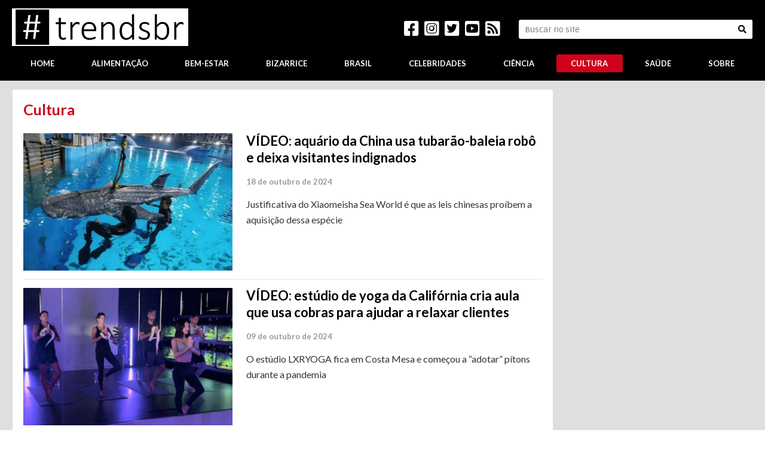

--- FILE ---
content_type: text/html; charset=UTF-8
request_url: https://www.trendsbr.com.br/cultura/pagina-1
body_size: 10549
content:
<!doctype html><html
lang="pt-br"><head><meta
charset="utf-8" /><link
rel="dns-prefetch" href="//cdnjs.cloudflare.com" /><link
rel="dns-prefetch" href="//ajax.googleapis.com" /><link
rel="dns-prefetch" href="//www.googletagmanager.com" /><link
rel="dns-prefetch" href="//cdn.trendsbr.com.br" /><link
rel="dns-prefetch" href="//fonts.googleapis.com" /><link
rel="preconnect" href="https://ajax.googleapis.com" /><link
rel="preconnect" href="https://cdnjs.cloudflare.com" /><link
rel="preconnect" href="https://www.googletagmanager.com" /><link
rel="preconnect" href="https://fonts.googleapis.com" /><link
rel="preconnect" href="https://cdn.trendsbr.com.br" /> <script>(function(w,d,s,l,i){w[l]=w[l]||[];w[l].push({'gtm.start':
            new Date().getTime(),event:'gtm.js'});var f=d.getElementsByTagName(s)[0],
            j=d.createElement(s),dl=l!='dataLayer'?'&l='+l:'';j.async=true;j.src=
            'https://www.googletagmanager.com/gtm.js?id='+i+dl;f.parentNode.insertBefore(j,f);
            })(window,document,'script','dataLayer','GTM-MJNMSSV');</script> <meta
name="language" content="pt-BR" /><meta
name="viewport" content="width=device-width, initial-scale=1, shrink-to-fit=no" /><meta
name="robots" content="index, follow, max-snippet:-1, max-image-preview:large, max-video-preview:-1" /><title>Cultura - Trends BR</title><meta
name="author" content="Trends BR" /><meta
name="keywords" content="trendsbr, notícias, saúde, alimentação, ciência, bem-estar, cultura" /><meta
name="description" content="Notícias sobre curiosidades do mundo da cultura, incluindo filmes, séries e outros temas ligados à televisão" /><meta
name="thumbnail" content="https://cdn.trendsbr.com.br/ui/app/site/assets/img/thumbnail.png" /><link
rel="canonical" href="https://www.trendsbr.com.br/cultura" /><meta
property="og:title" content="Cultura" /><meta
property="og:description" content="Notícias sobre curiosidades do mundo da cultura, incluindo filmes, séries e outros temas ligados à televisão" /><meta
property="og:image" content="https://cdn.trendsbr.com.br/ui/app/site/assets/img/thumbnail.png" /><meta
property="og:image:width" content="640" /><meta
property="og:image:height" content="480" /><meta
property="og:url" content="https://www.trendsbr.com.br/cultura" /><meta
property="og:type" content="website" /><meta
property="og:site_name" content="Trends BR" /><meta
property="og:locale" content="pt_BR" /><meta
property="fb:app_id" content="736992363907171" /><meta
name="twitter:card" value="summary_large_image" /><meta
name="twitter:site" content="@BlogTrendsbr" /><meta
name="twitter:title" content="Cultura" /><meta
name="twitter:description" content="Notícias sobre curiosidades do mundo da cultura, incluindo filmes, séries e outros temas ligados à televisão" /><meta
name="twitter:creator" content="@BlogTrendsbr" /><meta
name="twitter:image" content="https://cdn.trendsbr.com.br/ui/app/site/assets/img/thumbnail.png" /><link
rel="apple-touch-icon" sizes="57x57" href="/apple-icon-57x57.png"><link
rel="apple-touch-icon" sizes="60x60" href="/apple-icon-60x60.png"><link
rel="apple-touch-icon" sizes="72x72" href="/apple-icon-72x72.png"><link
rel="apple-touch-icon" sizes="76x76" href="/apple-icon-76x76.png"><link
rel="apple-touch-icon" sizes="114x114" href="/apple-icon-114x114.png"><link
rel="apple-touch-icon" sizes="120x120" href="/apple-icon-120x120.png"><link
rel="apple-touch-icon" sizes="144x144" href="/apple-icon-144x144.png"><link
rel="apple-touch-icon" sizes="152x152" href="/apple-icon-152x152.png"><link
rel="apple-touch-icon" sizes="180x180" href="/apple-icon-180x180.png"><link
rel="icon" type="image/png" sizes="192x192"  href="/android-icon-192x192.png"><link
rel="icon" type="image/png" sizes="32x32" href="/favicon-32x32.png"><link
rel="icon" type="image/png" sizes="96x96" href="/favicon-96x96.png"><link
rel="icon" type="image/png" sizes="16x16" href="/favicon-16x16.png"><link
rel="manifest" href="/manifest.json"><meta
name="msapplication-TileColor" content="#000000"><meta
name="msapplication-TileImage" content="/ms-icon-144x144.png"><link
rel="mask-icon" href="/safari-pinned-tab.svg" color="#000000"><meta
name="theme-color" content="#000000"><link
rel="stylesheet" href="https://cdnjs.cloudflare.com/ajax/libs/twitter-bootstrap/4.6.0/css/bootstrap.min.css" integrity="sha512-P5MgMn1jBN01asBgU0z60Qk4QxiXo86+wlFahKrsQf37c9cro517WzVSPPV1tDKzhku2iJ2FVgL67wG03SGnNA==" crossorigin="anonymous" /><style>:root{--red:#d0021b;--primary:#000;--primary-light:#333}:root{--a1-height:508px}.A1{height:var(--a1-height)}.A1 .item.big{padding-left:0}.A1 .item.big img.item-img{height:var(--a1-height)}.A1 .item img.item-img{height:250px}@media screen and (max-width:1279px){.A1{height:unset}.A1 .item.big img.item-img{height:300px}.A1 .item img.item-img{height:300px}.A1 .item{padding-left:0!important;padding-right:0!important}}.A1 .item img.item-img{width:100%;object-fit:cover;opacity:.6}.A1 .item{margin-bottom:0}.A1 .item{padding-left:5px;padding-right:5px}.A1 .cc{display:flex;flex-direction:column;align-items:center;width:100%;height:auto;position:absolute;left:0;bottom:23%}.A1 .cc .c{display:inline-block;background-color:var(--red);color:#fff;padding:2px 15px 3px 15px;text-align:center;text-transform:uppercase;font-weight:500;font-size:10.5px;line-height:11px;text-decoration:none}.A1 .cc .c:hover{text-decoration:none}.A1 .cc .t{overflow:hidden;-webkit-line-clamp:2;display:-webkit-box;text-overflow:ellipsis;-webkit-box-orient:vertical;color:#FFF!important;text-shadow:1px 2px 3px #444;margin:8px 5px;text-align:center;text-decoration:none;font-size:18px;font-weight:700;line-height:26px}.A1 .big .cc .t{font-size:28px;font-weight:700;line-height:40px;margin:8px 25px}.A1 .cc .t:hover{text-decoration:none}.A1 .cc .d{display:block;text-align:center;text-shadow:1px 2px 3px #444;font-size:11px;color:#FFF;font-weight:500}.A1 .cc .d i{color:var(--red);text-shadow:none}.ultimos-posts img.d{width:320px;object-fit:cover;height:230px;max-height:230px;margin-right:1.25em}@media screen and (max-width:568px){.ultimos-posts img.d{width:100%;max-width:unset;height:auto;max-height:unset}.ultimos-posts.card.card-body{padding-left:0;padding-right:0;padding-top:0}}.ultimos-posts a.t{font-size:22px;font-weight:900;line-height:26px;color:var(--primary);text-decoration:none;font-family:"Lato",serif;text-decoration:none}.ultimos-posts a.t:hover{text-decoration:underline}.ultimos-posts .d{font-size:13px;color:#999;font-weight:700;font-family:"Lato",serif}.ultimos-posts .s{font-family:'Lato',sans-serif;font-size:16px;font-weight:400!important;font-style:normal;font-stretch:normal;line-height:1.63;letter-spacing:normal;color:var(--primary-light)}.ultimos-posts img.abc:hover{-webkit-transform:scale(1.1);-moz-transform:scale(1.1);-ms-transform:scale(1.1);-o-transform:scale(1.1);transform:scale(1.1)}.post h1.title{font-family:"Lato",serif;font-size:32px;font-weight:700;color:#333!important}.post .subtitle{clear:left;display:block;font-family:"Lato",sans-serif;font-style:italic;color:#999;font-size:18px}.post .author-and-date{font-family:'Lato',sans-serif;font-size:14px!important;font-weight:normal!important;color:#999!important;line-height:22px}.post .text h3{margin-bottom:.65em;font-size:1.3em;font-weight:700}.post .text,.post .text p{font-family:"Lato",sans-serif;font-size:16px;font-weight:400;font-style:normal;font-stretch:normal;line-height:1.88;letter-spacing:0;color:#333}.post figure.media{display:block;align-items:unset}.post figure.image{display:table;clear:both;text-align:center;margin:1em auto}.post figure figcaption{background-color:var(--red);color:#fff;padding:.7em 1.5em;font-family:'Lato',sans-serif;font-size:16px;font-weight:400;font-style:italic;font-stretch:normal;line-height:normal;letter-spacing:normal;text-align:right;overflow-wrap:break-word;word-wrap:break-word;-webkit-hyphens:auto;-ms-hyphens:auto;-moz-hyphens:auto;hyphens:auto}.post figure.image-style-align-left{float:left;margin:0;margin-right:1em;margin-bottom:0}.post figure.image-style-align-right{float:right;margin:0;margin-right:1em;margin-bottom:0}.post figure.image img{max-width:100%}.post figure.image figcaption{display:table-caption;caption-side:bottom}.post figure.image.image_resized{max-width:100%;display:block;box-sizing:border-box}.post figure.image.image_resized>figcaption{display:block}.post figure.image.image_resized img{width:100%;display:block}.post .embed-soundcloud>iframe{max-height:166px!important}.post blockquote:not(.fb-xfbml-parse-ignore)::after{content:""}.post blockquote:not(.fb-xfbml-parse-ignore) em{font-style:italic;font-weight:400!important}.post a{color:var(--red)}.post h2.editorial a{color:#fff}.post .related a.title{font-size:1.2em;overflow:hidden;-webkit-line-clamp:2;display:-webkit-box;text-overflow:ellipsis;-webkit-box-orient:vertical;text-decoration:none;font-weight:700;line-height:1.3;margin-bottom:.5em;color:var(--primary);font-family:'Lato',sans-serif}.post .related img{width:100%;object-fit:cover;height:120px;margin-bottom:.5em}@media screen and (max-width:1024px) and (orientation:portrait){.post .related img{height:200px}}.post h2.related{margin:.8em 0}.post h2.related a{color:var(--red);font-family:'Lato',sans-serif;font-weight:700;text-transform:uppercase;font-size:.7em;text-decoration:none}.post h2.related a::after{content:"";display:block;border-bottom:4px solid var(--primary);width:50px}.post h2.related a:hover{text-decoration:none}.post .gallery-title{font-weight:700;font-family:'Lato',sans-serif;font-size:1.2em}@media print{.post.card{margin-top:0;margin-bottom:0;border:0}.post h1.title{margin-top:.7em;margin-bottom:.7em;padding-bottom:0}.post h2.editorial{border-bottom:4px solid var(--primary)}.post h2.editorial a{background-color:transparent;border:0;font-weight:700;font-size:.7em;padding:0;margin:0;color:var(--red)}}.post blockquote:not(.fb-xfbml-parse-ignore):not(.twitter-tweet):not(.tiktok-embed){display:block;padding:15px 20px 15px 45px;margin:0 0 20px;position:relative;width:auto;font-size:1.2rem!important;font-weight:700;line-height:1.3!important;color:var(--primary)!important;text-align:left!important;border-left:8px solid var(--red)}.post blockquote:not(.fb-xfbml-parse-ignore):not(.twitter-tweet):not(.tiktok-embed) p{margin:0;padding:0;font-style:italic}.post blockquote:not(.fb-xfbml-parse-ignore):not(.twitter-tweet):not(.tiktok-embed)::before{content:"\201C";font-family:Georgia,serif;font-size:3.5rem;font-weight:700;color:#999;position:absolute;left:10px;top:5px}.post blockquote:not(.fb-xfbml-parse-ignore):not(.twitter-tweet):not(.tiktok-embed)::after{content:""}.post blockquote:not(.fb-xfbml-parse-ignore):not(.twitter-tweet):not(.tiktok-embed) em{font-style:italic;font-weight:400!important}.post p>.text-huge{display:none}.post h4{margin:1.5em 0}.editoria h1{font-weight:700;font-family:"Lato",serif;color:var(--red);font-size:1.8em;margin-bottom:1em}.editoria img{width:350px;object-fit:cover;height:230px;max-height:230px;margin-right:1.25em}@media screen and (max-width:568px){.editoria img{width:100%;max-width:unset;height:auto;max-height:unset}.editoria.card.card-body{padding-left:0;padding-right:0;padding-top:0}}.editoria a.t{font-size:22px;font-weight:900;line-height:26px;color:var(--primary);text-decoration:none;font-family:"Lato",serif;text-decoration:none}.editoria a.t:hover{text-decoration:underline}.editoria .d{font-size:13px;color:#999;font-weight:700;font-family:"Lato",serif}.editoria .s{font-family:'Lato',sans-serif;font-size:16px;font-weight:400!important;font-style:normal;font-stretch:normal;line-height:1.63;letter-spacing:normal;color:var(--primary-light)}.editoria img.abc:hover{-webkit-transform:scale(1.1);-moz-transform:scale(1.1);-ms-transform:scale(1.1);-o-transform:scale(1.1);transform:scale(1.1)}.editoria h1 em{text-decoration:underline}aside .modal-body{background-color:var(--primary);color:#fff}.modal .modal-dialog-aside{width:640px;max-width:95%!important;height:100%!important;margin:0!important;transform:translate(0)!important;transition:transform .2s!important}.modal .modal-dialog-aside .modal-content{height:inherit!important;border:0!important;border-radius:0!important}.modal .modal-dialog-aside .modal-content .modal-body{overflow-y:auto!important}.modal.fixed-left .modal-dialog-aside{margin-left:auto!important;transform:translateX(100%)!important}.modal.fixed-right .modal-dialog-aside{margin-right:auto!important;transform:translateX(-100%)!important}.modal.show .modal-dialog-aside{transform:translateX(0)!important}.modal .modal-dialog-aside{width:310px}.modal.top .modal-dialog,.modal.bottom .modal-dialog{-webkit-transform:translate3d(0,0,0);-ms-transform:translate3d(0,0,0);-o-transform:translate3d(0,0,0);transform:translate3d(0,0,0)}.modal.top .modal-dialog,.modal.bottom .modal-dialog{position:fixed;margin:auto;width:100%;max-width:100%;height:auto}.modal.top .modal-content,.modal.bottom .modal-content{height:auto;overflow-y:auto}.modal.top .modal-body,.modal.bottom .modal-body{padding:15px 15px}.modal.top.fade .modal-dialog{top:-100%;-webkit-transition:opacity .3s linear,top .3s ease-out;-moz-transition:opacity .3s linear,top .3s ease-out;-o-transition:opacity .3s linear,top .3s ease-out;transition:opacity .3s linear,top .3s ease-out}.modal.top.fade.show .modal-dialog{top:0}.modal.bottom.fade .modal-dialog{bottom:-100%;-webkit-transition:opacity .3s linear,bottom .3s ease-out;-moz-transition:opacity .3s linear,bottom .3s ease-out;-o-transition:opacity .3s linear,bottom .3s ease-out;transition:opacity .3s linear,bottom .3s ease-out}.modal.bottom.fade.show .modal-dialog{bottom:0}.modal.bottom.fade .modal-dialog{bottom:-100%}.politica-privacidade h1{font-weight:700;font-family:"Lato",serif;color:var(--red);font-size:1.8em;margin-bottom:1em}.politica-privacidade h2{margin:.65em 0 1.5em 0;font-size:1.5em;font-weight:700}.politica-privacidade h3{margin:.65em 0 1.5em 0;font-size:1.2em;font-weight:700}.politica-privacidade p{font-family:"Lato",sans-serif;font-size:16px;font-weight:400;font-style:normal;font-stretch:normal;line-height:1.88;letter-spacing:0;color:#333}.politica-privacidade a{color:var(--red)}html,body{font:14px/22px "Ruda",Helvetica,Arial,sans-serif;font-weight:400;font-weight:400;-webkit-text-size-adjust:none;background:#dfdfdf;background:linear-gradient(to right,#dfdfdf,#dfdfdf);font-display:swap}.bg-primary{background-color:var(--primary)!important}.bg-danger{background-color:var(--red)!important}.btn-danger{background-color:var(--red)!important}.logo{text-indent:-3333px!important;background:url(/ui/app/site/assets/img/logo1.png) center center no-repeat;display:inline-block;width:295px;max-width:295px;height:63px;border:2px solid #fff}header .logo{border:2px solid #fff}@media(max-width:1200px){.logo{background:url(/ui/app/site/assets/img/logo1.png) no-repeat;background-size:cover;display:inline-block;margin:0 auto}header .row>[class*='col-']{padding-right:0;padding-left:0}}@media(max-width:568px){header #logo{width:240px;height:55px}header img.logo{width:240px;height:55px}header .btn.btn-link{font-size:120%;min-width:39px}footer nav a{width:100%;text-align:left;border-radius:0}footer .nav-fill .nav-item,footer .nav-fill>.nav-link{text-align:left}footer .nav-pills .nav-link{border-radius:0;padding-top:1em;padding-bottom:1em;margin-bottom:1px}footer nav{margin-bottom:1.5em}#formSearch .input-group-append{display:block}#formSearch .input-group-append>button{display:block;width:100%}}@media(min-width:768px){header .btn.btn-link{font-size:140%;min-width:60px}}footer #logo{text-indent:-3333px!important;background:url(/ui/app/site/assets/img/logo1.png) center center no-repeat;background-size:cover;display:inline-block;width:170px;height:36px;border:2px solid #fff}header nav a,footer nav a,.navmenu nav a{font-family:"Lato",sans-serif;font-size:13px;font-weight:700;font-style:normal;font-stretch:normal;line-height:normal;letter-spacing:normal;text-transform:uppercase;color:#fff;margin:0 .5em}.navmenu nav a{margin:0;margin-bottom:1px;padding-top:1em;padding-bottom:1em}header .nav-pills .nav-link.active,header .nav-pills .show>.nav-link,footer .nav-pills .nav-link.active,footer .nav-pills .show>.nav-link,.navmenu .nav-pills .show>.nav-link,.navmenu .nav-pills .nav-link.active{color:#fff;background-color:var(--red)}header nav a:hover,header nav a.active,footer nav a:hover,footer nav a.active,.navmenu nav a:hover,.navmenu nav a.active{background-color:var(--red);color:#fff}.form-busca textarea:hover,.form-busca input:hover,.form-busca textarea:active,.form-busca input:active,.form-busca textarea:focus,.form-busca input:focus,.form-busca button:focus,.form-busca button:active,.form-busca button:hover,.form-busca label:focus,.form-busca .btn:active,.form-busca .btn.active{outline:0!important;-webkit-appearance:none;box-shadow:none!important;border-right:0}.form-busca .form-control{border:1px solid #000;outline:0;box-shadow:none}.form-busca .form-control-lg{border:1px solid #000}.form-busca .btn-lg{border:1px solid #000!important;border-left:none!important}.form-busca .btn-outline-secondary{color:var(--primary);background-color:#fff!important;border:1px solid #000;border-left:0}.form-busca .btn-outline-secondary:hover{border:1px solid #000;border-left:0}.container-fluid{max-width:1270px}.img-zoom-in img{transition:all .3s ease-in-out;-webkit-transition:all .3s ease-in-out;-moz-transition:all .3s ease-in-out;-ms-transition:all .3s ease-in-out;-o-transition:all .3s ease-in-out}.ads-column{width:320px;overflow:hidden}@media print{main{margin-top:0;margin-bottom:0}}.page-item.active .page-link{z-index:3;color:#fff;background-color:var(--red);border-color:var(--red)}.page-link,.page-link:hover,.page-link:active{color:var(--red);outline:0;box-shadow:none}.oemail{unicode-bidi:bidi-override;direction:rtl;color:var(--red)}.MaisLidos{background-color:#fff;padding:.75em .75em;overflow:hidden;margin:0 auto}@media(min-width:1200px){.MaisLidos{max-width:300px}}.MaisLidos h2{color:var(--red);font-family:'Lato',sans-serif;font-weight:700;font-size:1.5em;text-decoration:none;padding-bottom:.75em}.MaisLidos li{padding-top:.5em}.MaisLidos li:first-child{padding-top:0}.MaisLidos img{max-width:72px;max-height:72px}.MaisLidos .t{color:var(--primary);font-family:'Lato',sans-serif;font-weight:700;font-size:1.1em;text-decoration:none;overflow:hidden;-webkit-line-clamp:2;display:-webkit-box;text-overflow:ellipsis;-webkit-box-orient:vertical}.MaisLidos h2::after{content:"";display:block;border-bottom:4px solid var(--primary);width:50px}.navmenu .nav-fill .nav-item,.navmenu .nav-fill>.nav-link{text-align:left}.navmenu .nav-pills .nav-link{border-radius:0}.ads-300x250{width:300px!important;height:250px!important;overflow:hidden;max-height:250px!important}.logo{background-image:url(https://i.postimg.cc/Gm3bSFsK/Trends-BR-Logo.png)}</style> <script>window.App = {
                "config":{
                    "ui": "//www.trendsbr.com.br/ui",
                    "base": "//www.trendsbr.com.br/ui/app/site",
                    "version": "e6e6e79f00dffbf8dc86095db97b8d72",
                    "cdn": "//cdn.trendsbr.com.br"
                },
                "requireArgs": (id, url) =>  ![new RegExp(App.config.base.replace('/','\/'), 'g'),new RegExp(App.config.cdn.replace('/','\/'), 'g')].some(x => url.match(x)) ? '' : (url.indexOf('?') === -1 ? '?' : '&') + (App.config.version)
            };
            var require = {
                "baseUrl": App.config.base,
                "urlArgs": App.requireArgs,
                "paths": { 
                    "app": App.config.base + '/assets/js/app' 
                }
            };
            window.ParsleyConfig = {
                "errorClass": 'is-invalid',
                "successClass": 'is-valid',
                "errorsWrapper": '<span class="invalid-feedback"></span>',
                "errorTemplate": '<div></div>',
                "trigger": 'change',
                "errorsContainer": function (e) {
                    const element = $(e.element);
                    const container = element.closest('.form-group');
                    const error_container = container.find('.error-container');
                    if(error_container) return error_container;
                }
            };</script> <meta
name='format-detection' content='telephone=no' /><link
rel="next" href="https://www.trendsbr.com.br/cultura/pagina-2" /> <script type="application/ld+json">{"@context":"http:\/\/schema.org","@type":"WebSite","name":"Trends BR","url":"https:\/\/www.trendsbr.com.br","sameAs":["https:\/\/www.facebook.com\/trendsbr","https:\/\/www.instagram.com\/blogtrendsbr\/","https:\/\/twitter.com\/blogtrendsbr","https:\/\/www.youtube.com\/channel\/UCO0hy2tC6f6kVtAZwWa-AkQ"],"potentialAction":{"@type":"SearchAction","target":"https:\/\/www.trendsbr.com.br\/busca?q={search_term}","query-input":"required name=search_term"}}</script> <script type="application/ld+json">{"@context":"http:\/\/schema.org","@type":"Organization","name":"Trends BR","url":"https:\/\/www.trendsbr.com.br","logo":"https:\/\/cdn.trendsbr.com.br\/ui\/app\/site\/assets\/img\/logo2.png"}</script> <script type="application/ld+json">{"@context":"http:\/\/schema.org","@id":"https:\/\/www.trendsbr.com.br\/cultura","@type":"WebPage","name":"Cultura","description":"Not\u00edcias sobre curiosidades do mundo da cultura, incluindo filmes, s\u00e9ries e outros temas ligados \u00e0 televis\u00e3o","publisher":{"@type":"ProfilePage","name":"Trends BR"}}</script> <link
rel="alternate" type="application/rss+xml"  title="RSS Feed Trends BR" href="https://www.trendsbr.com.br/rss" />
 <script>var _comscore = _comscore || []; _comscore.push({ c1: "2", c2: "20966896" }); (function() {
            var s = document.createElement("script"), el = document.getElementsByTagName("script")[0]; s.async = true;
                s.src = (document.location.protocol == "https:" ? "https://sb" : "http://b") + ".scorecardresearch.com/beacon.js";
                el.parentNode.insertBefore(s, el); })();</script> </head><body><div
id="fb-root"></div>
<noscript><iframe
src="https://www.googletagmanager.com/ns.html?id=GTM-MJNMSSV" height="0" width="0" style="display:none;visibility:hidden"></iframe></noscript>
<noscript><img
src="https://sb.scorecardresearch.com/p?c1=2&c2=20966896&cv=2.0&cj=1"></noscript><header
class="bg-primary"><section
class="container-fluid pt-3 pb-3 pb-xl-0 text-white"><div
class="row align-items-center"><div
class="col-auto d-xl-none">
<a
href="javascript://" id="menu" class="btn btn-link text-white btn-xs"> <i
class="fas fa-bars"></i></a></div><div
class="col col-xl-auto text-center">
<a
href="/" target="_self">
<ins
class="logo"></ins>
</a></div><div
class="col text-right d-none d-xl-block d-print-none">
<a
href="https://www.facebook.com/trendsbr" target="_blank" class="text-white"><i
class="fab fa-2x fa-facebook-square"></i></a>
&nbsp;
<a
href="https://www.instagram.com/blogtrendsbr/" target="_blank" class="text-white"><i
class="fab fa-2x fa-instagram-square"></i></a>
&nbsp;
<a
href="https://twitter.com/blogtrendsbr" target="_blank" class="text-white"><i
class="fab fa-2x fa-twitter-square"></i></a>
&nbsp;
<a
href="https://www.youtube.com/channel/UCO0hy2tC6f6kVtAZwWa-AkQ" target="_blank" class="text-white"><i
class="fab fa-2x fa-youtube-square"></i></a>
&nbsp;
<a
href="https://www.trendsbr.com.br/rss" target="_blank" class="text-white"><i
class="fas fa-2x fa-rss-square"></i></a></div><div
class="col-auto col-xl-4 d-xl-block d-print-none">
<a
href="javascript://" id="search" class="btn text-white btn-link btn-xs d-xl-none"><i
class="fas fa-search"></i></a><form
method="get" action="/busca" class="form-busca d-none d-xl-block" id="formSearch"><div
class="input-group">
<input
type="text" class="form-control" placeholder="Buscar no site" name="q" value="" /><div
class="input-group-append">
<button
class="btn btn-outline-secondary" type="submit"><i
class="fas fa-search"></i></button></div></div></form></div></div></section><section
class="container-fluid pt-2 pb-3 d-none d-xl-block d-print-none"><nav
class="nav nav-pills nav-fill d-print-none" id="nav">
<a
class="nav-link" href="/">Home</a>
<a
class="nav-link" href="/alimentacao">Alimentação</a><a
class="nav-link" href="/bem-estar">Bem-Estar</a><a
class="nav-link" href="/bizarrice">Bizarrice</a><a
class="nav-link" href="/brasil">Brasil</a><a
class="nav-link" href="/celebridades">Celebridades</a><a
class="nav-link" href="/ciencia">Ciência</a><a
class="nav-link" href="/cultura">Cultura</a><a
class="nav-link" href="/saude">Saúde</a>
<a
class="nav-link" href="/sobre">Sobre</a></nav></section><section
class="collapse p-2" id="searchCollapse">
busca</section></header><main
class="mt-3"><section
class="container-fluid"><div
class="row no-gutters"><div
class="col-12 col-xl mr-0 mr-xl-3 pb-3 pb-xl-0"><div
class="card card-body editoria"><h1 class="px-3 px-lg-0 pt-3 pt-lg-0">Cultura</h1><div
class="row no-gutters"><div
class="col-12 col-md-auto">
<a
href="/cultura/video-aquario-da-china-usa-tubarao-baleia-robo-e-deixa-visitantes-indignados"><img
src="//cdn.trendsbr.com.br/uploads/noticias/2024/10/18/2y44u1n2ub288.jpg" alt="VÍDEO: aquário da China usa tubarão-baleia robô e deixa visitantes indignados" class="d" /></a></div><div
class="col-12 col-md pt-3 pt-md-0 px-3 px-lg-2">
<a
class="t" href="/cultura/video-aquario-da-china-usa-tubarao-baleia-robo-e-deixa-visitantes-indignados">VÍDEO: aquário da China usa tubarão-baleia robô e deixa visitantes indignados</a><p
class="mt-3 d">18  de  outubro  de  2024</p><p
class="mt-2 s">Justificativa do Xiaomeisha Sea World é que as leis chinesas proíbem a aquisição dessa espécie</p></div></div><hr
/><div
class="row no-gutters"><div
class="col-12 col-md-auto">
<a
href="/cultura/video-estudio-de-yoga-da-california-cria-aula-que-usa-cobras-para-ajudar-a-relaxar-clientes"><img
src="//cdn.trendsbr.com.br/uploads/noticias/2024/10/09/2jncs5r7us4ko.jpg" alt="VÍDEO: estúdio de yoga da Califórnia cria aula que usa cobras para ajudar a relaxar clientes" class="d" /></a></div><div
class="col-12 col-md pt-3 pt-md-0 px-3 px-lg-2">
<a
class="t" href="/cultura/video-estudio-de-yoga-da-california-cria-aula-que-usa-cobras-para-ajudar-a-relaxar-clientes">VÍDEO: estúdio de yoga da Califórnia cria aula que usa cobras para ajudar a relaxar clientes</a><p
class="mt-3 d">09  de  outubro  de  2024</p><p
class="mt-2 s">O estúdio LXRYOGA fica em Costa Mesa e começou a “adotar” pítons durante a pandemia</p></div></div><hr
/><div
class="row no-gutters"><div
class="col-12 col-md-auto">
<a
href="/cultura/viral-sol-transforma-placa-fofa-de-bebe-em-loja-no-japao-em-pesadelo-para-pedestres"><img
src="//cdn.trendsbr.com.br/uploads/noticias/2024/10/08/39xvj1823b0gs.jpg" alt="VIRAL: Sol transforma placa fofa de bebê em loja no Japão em &quot;pesadelo&quot; para pedestres" class="d" /></a></div><div
class="col-12 col-md pt-3 pt-md-0 px-3 px-lg-2">
<a
class="t" href="/cultura/viral-sol-transforma-placa-fofa-de-bebe-em-loja-no-japao-em-pesadelo-para-pedestres">VIRAL: Sol transforma placa fofa de bebê em loja no Japão em &quot;pesadelo&quot; para pedestres</a><p
class="mt-3 d">08  de  outubro  de  2024</p><p
class="mt-2 s">Bebezinho com expressão de espanto acabou virando algo fantasmagórico ou demoníaco devido à radiação solar</p></div></div><hr
/><div
class="row no-gutters"><div
class="col-12 col-md-auto">
<a
href="/cultura/escola-do-reino-unido-inova-ao-criar-turma-sem-professor-que-vai-aprender-por-ia-e-realidade-virtual"><img
src="//cdn.trendsbr.com.br/uploads/noticias/2024/09/02/2cncr9yux8g0k.jpg" alt="Escola do Reino Unido inova ao criar turma sem professor que vai aprender por IA e realidade virtual" class="d" /></a></div><div
class="col-12 col-md pt-3 pt-md-0 px-3 px-lg-2">
<a
class="t" href="/cultura/escola-do-reino-unido-inova-ao-criar-turma-sem-professor-que-vai-aprender-por-ia-e-realidade-virtual">Escola do Reino Unido inova ao criar turma sem professor que vai aprender por IA e realidade virtual</a><p
class="mt-3 d">02  de  setembro  de  2024</p><p
class="mt-2 s">As aulas por meio de plataforma de aprendizado adaptativo começam neste mês de setembro</p></div></div><hr
/><div
class="row no-gutters"><div
class="col-12 col-md-auto">
<a
href="/cultura/espanhol-viraliza-com-video-de-ferias-editado-de-forma-bizarra-por-uma-ia"><img
src="//cdn.trendsbr.com.br/uploads/noticias/2024/08/26/3qlplgnj3e688.jpg" alt="Espanhol viraliza com vídeo de férias editado de forma bizarra por uma IA" class="d" /></a></div><div
class="col-12 col-md pt-3 pt-md-0 px-3 px-lg-2">
<a
class="t" href="/cultura/espanhol-viraliza-com-video-de-ferias-editado-de-forma-bizarra-por-uma-ia">Espanhol viraliza com vídeo de férias editado de forma bizarra por uma IA</a><p
class="mt-3 d">26  de  agosto  de  2024</p><p
class="mt-2 s">Os momentos de lazer se transformaram em cenas parecidas com um pesadelo</p></div></div><div
class="my-4" style="max-width: 869px; overflow: hidden;">
<ins
class="adsbygoogle" style="display:block" data-ad-client="ca-pub-8796506892853941" data-ad-slot="8452399963" data-ad-format="auto" data-full-width-responsive="true"></ins> <script>(adsbygoogle = window.adsbygoogle || []).push({});</script> </div><div
class="row no-gutters"><div
class="col-12 col-md-auto">
<a
href="/cultura/antes-tarde-do-que-nunca-correio-do-pais-de-gales-entrega-cartao-postal-apos-120-anos-de-atraso"><img
src="//cdn.trendsbr.com.br/uploads/noticias/2024/08/21/2kedswsp01es0.jpg" alt="Antes tarde do que nunca? Correio do País de Gales entrega cartão-postal após 120 anos de atraso" class="d" /></a></div><div
class="col-12 col-md pt-3 pt-md-0 px-3 px-lg-2">
<a
class="t" href="/cultura/antes-tarde-do-que-nunca-correio-do-pais-de-gales-entrega-cartao-postal-apos-120-anos-de-atraso">Antes tarde do que nunca? Correio do País de Gales entrega cartão-postal após 120 anos de atraso</a><p
class="mt-3 d">21  de  agosto  de  2024</p><p
class="mt-2 s">O problema é que, como se pode imaginar, a destinatária original do cartão não morava mais no endereço</p></div></div><hr
/><div
class="row no-gutters"><div
class="col-12 col-md-auto">
<a
href="/cultura/video-doberman-chines-viraliza-na-web-com-suas-poses-de-modelo-profissional"><img
src="//cdn.trendsbr.com.br/uploads/noticias/2024/07/31/2kv89lw20wmcg.jpg" alt="VÍDEO: doberman chinês viraliza na web com suas poses de “modelo profissional”" class="d" /></a></div><div
class="col-12 col-md pt-3 pt-md-0 px-3 px-lg-2">
<a
class="t" href="/cultura/video-doberman-chines-viraliza-na-web-com-suas-poses-de-modelo-profissional">VÍDEO: doberman chinês viraliza na web com suas poses de “modelo profissional”</a><p
class="mt-3 d">31  de  julho  de  2024</p><p
class="mt-2 s">O cão, chamado Xiaopai, vem fazendo sucesso especialmente no Douyin, o TikTok da China</p></div></div><hr
/><div
class="row no-gutters"><div
class="col-12 col-md-auto">
<a
href="/cultura/ilha-com-mais-de-2-000-anos-de-historia-esta-a-venda-na-inglaterra-e-vem-com-15-fantasmas"><img
src="//cdn.trendsbr.com.br/uploads/noticias/2024/07/29/1raq7degkvwg0.jpg" alt="Ilha com mais de 2.000 anos de história está à venda na Inglaterra e vem com 15 fantasmas" class="d" /></a></div><div
class="col-12 col-md pt-3 pt-md-0 px-3 px-lg-2">
<a
class="t" href="/cultura/ilha-com-mais-de-2-000-anos-de-historia-esta-a-venda-na-inglaterra-e-vem-com-15-fantasmas">Ilha com mais de 2.000 anos de história está à venda na Inglaterra e vem com 15 fantasmas</a><p
class="mt-3 d">29  de  julho  de  2024</p><p
class="mt-2 s">Trata-se da histórica Ilha de Drake, que fica no condado de Devon, ao sul da ilha britânica</p></div></div><hr
/><div
class="row no-gutters"><div
class="col-12 col-md-auto">
<a
href="/cultura/china-video-de-poodle-andando-de-bicicleta-e-ate-pedalando-viraliza-assista"><img
src="//cdn.trendsbr.com.br/uploads/noticias/2024/07/15/xjbzo8m6nx15.jpg" alt="China: vídeo de poodle andando de bicicleta, e até pedalando, viraliza; assista!" class="d" /></a></div><div
class="col-12 col-md pt-3 pt-md-0 px-3 px-lg-2">
<a
class="t" href="/cultura/china-video-de-poodle-andando-de-bicicleta-e-ate-pedalando-viraliza-assista">China: vídeo de poodle andando de bicicleta, e até pedalando, viraliza; assista!</a><p
class="mt-3 d">15  de  julho  de  2024</p><p
class="mt-2 s">O simpático cãozinho foi gravado em uma quadra de basquete na província chinesa de Jiangsu</p></div></div><hr
/><div
class="row no-gutters"><div
class="col-12 col-md-auto">
<a
href="/cultura/video-de-torcedores-assistindo-estreia-do-chile-na-copa-america-durante-velorio-viraliza-na-web"><img
src="//cdn.trendsbr.com.br/uploads/noticias/2024/07/02/1a9ierso5ntsf.jpg" alt="Vídeo de torcedores assistindo estreia do Chile na Copa América durante velório viraliza na web" class="d" /></a></div><div
class="col-12 col-md pt-3 pt-md-0 px-3 px-lg-2">
<a
class="t" href="/cultura/video-de-torcedores-assistindo-estreia-do-chile-na-copa-america-durante-velorio-viraliza-na-web">Vídeo de torcedores assistindo estreia do Chile na Copa América durante velório viraliza na web</a><p
class="mt-3 d">02  de  julho  de  2024</p><p
class="mt-2 s">Imagens mostram amigos e familiares acompanhando o jogo entre Chile e Peru ao lado do caixão com a tampa aberta</p></div></div><div
class="my-4" style="max-width: 869px; overflow: hidden;">
<ins
class="adsbygoogle" style="display:block" data-ad-client="ca-pub-8796506892853941" data-ad-slot="8452399963" data-ad-format="auto" data-full-width-responsive="true"></ins> <script>(adsbygoogle = window.adsbygoogle || []).push({});</script> </div><div
class="row no-gutters"><div
class="col-12 col-md-auto">
<a
href="/cultura/sabia-que-existe-um-voo-comercial-na-escocia-que-chega-a-durar-apenas-53-segundos-assista-o-trajeto-completo"><img
src="//cdn.trendsbr.com.br/uploads/noticias/2024/06/21/3acvhvwh2mm80.jpg" alt="Sabia que existe um voo comercial na Escócia que chega a durar apenas 53 segundos? Assista o trajeto completo!" class="d" /></a></div><div
class="col-12 col-md pt-3 pt-md-0 px-3 px-lg-2">
<a
class="t" href="/cultura/sabia-que-existe-um-voo-comercial-na-escocia-que-chega-a-durar-apenas-53-segundos-assista-o-trajeto-completo">Sabia que existe um voo comercial na Escócia que chega a durar apenas 53 segundos? Assista o trajeto completo!</a><p
class="mt-3 d">21  de  junho  de  2024</p><p
class="mt-2 s">Normalmente, a viagem entre as ilhas escocesas de Westray e Papa Westray dura dois minutos</p></div></div><hr
/><div
class="row no-gutters"><div
class="col-12 col-md-auto">
<a
href="/cultura/teria-coragem-de-andar-franceses-criam-a-mais-alta-bicicleta-do-mundo-com-quase-oito-metros"><img
src="//cdn.trendsbr.com.br/uploads/noticias/2024/06/20/1j99g4u1r7w0w.jpg" alt="Teria coragem de andar? Franceses criam a mais alta bicicleta do mundo, com quase oito metros" class="d" /></a></div><div
class="col-12 col-md pt-3 pt-md-0 px-3 px-lg-2">
<a
class="t" href="/cultura/teria-coragem-de-andar-franceses-criam-a-mais-alta-bicicleta-do-mundo-com-quase-oito-metros">Teria coragem de andar? Franceses criam a mais alta bicicleta do mundo, com quase oito metros</a><p
class="mt-3 d">20  de  junho  de  2024</p><p
class="mt-2 s">A bicicleta que conquistou o recorde do livro Guinness World Records é feita de aço e madeira</p></div></div><hr
/><div
class="row no-gutters"><div
class="col-12 col-md-auto">
<a
href="/cultura/viral-internautas-ficam-intrigados-com-semelhanca-entre-mumia-egipcia-de-3-500-anos-e-a-personagem-marge-simpson"><img
src="//cdn.trendsbr.com.br/uploads/noticias/2024/06/18/28jj94zelmxwc.jpg" alt="VIRAL: internautas ficam intrigados com semelhança entre múmia egípcia de 3.500 anos e a personagem Marge Simpson" class="d" /></a></div><div
class="col-12 col-md pt-3 pt-md-0 px-3 px-lg-2">
<a
class="t" href="/cultura/viral-internautas-ficam-intrigados-com-semelhanca-entre-mumia-egipcia-de-3-500-anos-e-a-personagem-marge-simpson">VIRAL: internautas ficam intrigados com semelhança entre múmia egípcia de 3.500 anos e a personagem Marge Simpson</a><p
class="mt-3 d">18  de  junho  de  2024</p><p
class="mt-2 s">A “semelhança” se deve apenas ao adorno de cabeça de Tadi Ist, filha do sumo sacerdote de Djehouti, retratado na parte interna da tampa do sarcófago</p></div></div><hr
/><div
class="row no-gutters"><div
class="col-12 col-md-auto">
<a
href="/cultura/cidade-da-finlandia-usa-vivaldi-e-schubert-para-afugentar-jovens-de-uma-praia"><img
src="//cdn.trendsbr.com.br/uploads/noticias/2024/06/14/jddd2x8aanxm.jpg" alt="Cidade da Finlândia usa Vivaldi e Schubert para “afugentar” jovens de uma praia" class="d" /></a></div><div
class="col-12 col-md pt-3 pt-md-0 px-3 px-lg-2">
<a
class="t" href="/cultura/cidade-da-finlandia-usa-vivaldi-e-schubert-para-afugentar-jovens-de-uma-praia">Cidade da Finlândia usa Vivaldi e Schubert para “afugentar” jovens de uma praia</a><p
class="mt-3 d">14  de  junho  de  2024</p><p
class="mt-2 s">A ideia é que a música erudita ajude a manter a região praieira livre da “bagunça e da sujeira”</p></div></div><hr
/><div
class="row no-gutters"><div
class="col-12 col-md-auto">
<a
href="/cultura/apos-73-anos-americano-recebe-certificado-de-conclusao-do-ensino-medio"><img
src="//cdn.trendsbr.com.br/uploads/noticias/2024/06/13/3vx2pwsfus4ko.jpg" alt="Após 73 anos, americano recebe certificado de conclusão do Ensino Médio" class="d" /></a></div><div
class="col-12 col-md pt-3 pt-md-0 px-3 px-lg-2">
<a
class="t" href="/cultura/apos-73-anos-americano-recebe-certificado-de-conclusao-do-ensino-medio">Após 73 anos, americano recebe certificado de conclusão do Ensino Médio</a><p
class="mt-3 d">13  de  junho  de  2024</p><p
class="mt-2 s">Bob Bonhomme precisou deixar a escola quando se alistou no exército americano</p></div></div><div
class="my-4" style="max-width: 869px; overflow: hidden;">
<ins
class="adsbygoogle" style="display:block" data-ad-client="ca-pub-8796506892853941" data-ad-slot="8452399963" data-ad-format="auto" data-full-width-responsive="true"></ins> <script>(adsbygoogle = window.adsbygoogle || []).push({});</script> </div><p
class="text-center mt-3">Página <strong>1</strong> de <strong>26</strong></p><div
class="text-center mt-1"><nav
aria-label="Paginação"><ul
class="pagination  justify-content-center"><li
class="page-item active"><a
class="page-link" href="/cultura/pagina-1">1</a></li><li
class="page-item "><a
class="page-link" href="/cultura/pagina-2">2</a></li><li
class="page-item "><a
class="page-link" href="/cultura/pagina-3">3</a></li><li
class="page-item "><a
class="page-link" href="/cultura/pagina-4">4</a></li><li
class="page-item "><a
class="page-link" href="/cultura/pagina-5">5</a></li><li
class="page-item "><a
class="page-link" href="/cultura/pagina-6">6</a></li><li
class="page-item"><a
rel="next" class="page-link" href="/cultura/pagina-2"><i
class="fas fa-chevron-right"></i></a></li><li
class="page-item d-none d-md-inline-block"><a
class="page-link" href="/cultura/pagina-26">Última</a></li></ul></nav></div></div></div><div
class="col-12 col-xl-auto ads-column"><div
class="sticky-top mb-3"><div
class="mb-3 text-center mx-auto" style="max-width: 300px; overflow: hidden">
<ins
class="adsbygoogle" style="display:inline-block;width:300px;height:600px" data-ad-client="ca-pub-8796506892853941" data-ad-slot="4821751495"></ins> <script>(adsbygoogle = window.adsbygoogle || []).push({});</script> </div><div
class="mb-3"><div
class="MaisLidos"><h2>Mais Lidas</h2><ul
class="list-unstyled"><li
class="media align-items-center"><a
href=""><img
src="//www.trendsbr.com.br/uploads/noticias/2023/04/12/26nmkx546vz4c.jpg" class="mr-3 rounded-pill align-self-center" alt="&#34;Bola de pelo misteriosa&#34; encontrada em 2018 no Canadá é um fóssil de 30.000 anos" width="196" height="130" /></a><div
class="media-body"><a
class="t" href="https://www.trendsbr.com.br/ciencia/bola-de-pelo-misteriosa-encontrada-em-2018-no-canada-e-um-fossil-de-30-000-anos">"Bola de pelo misteriosa" encontrada em 2018 no Canadá é um fóssil de 30.000 anos</a></div></li><li
class="media align-items-center"><a
href=""><img
src="//www.trendsbr.com.br/uploads/noticias/2022/05/27/3newmx8ean28c.jpg" class="mr-3 rounded-pill align-self-center" alt="VÍDEO: confira os nudes vazados do cantor Dynho Alves" width="196" height="130" /></a><div
class="media-body"><a
class="t" href="https://www.trendsbr.com.br/celebridades/video-confira-os-nudes-vazados-do-cantor-dynho-alves">VÍDEO: confira os nudes vazados do cantor Dynho Alves</a></div></li><li
class="media align-items-center"><a
href=""><img
src="//www.trendsbr.com.br/uploads/noticias/2022/09/21/1nf86zk9cjz8f.jpg" class="mr-3 rounded-pill align-self-center" alt="Cirurgião de Las Vegas, especializado em aumentar a altura dos pacientes, promete até 15 cm a mais na estatura" width="196" height="140" /></a><div
class="media-body"><a
class="t" href="https://www.trendsbr.com.br/bizarrice/cirurgiao-de-las-vegas-especializado-em-aumentar-a-altura-dos-pacientes-promete-ate-15-cm-a-mais-na-estatura">Cirurgião de Las Vegas, especializado em aumentar a altura dos pacientes, promete até 15 cm a mais na estatura</a></div></li><li
class="media align-items-center"><a
href=""><img
src="//www.trendsbr.com.br/uploads/noticias/2025/07/23/25e6zglz63z4o.jpg" class="mr-3 rounded-pill align-self-center" alt="Por que os homens costumam levar a mão até o pênis ou ao saco, mesmo em público?" width="196" height="131" /></a><div
class="media-body"><a
class="t" href="https://www.trendsbr.com.br/bizarrice/por-que-os-homens-costumam-levar-a-mao-ate-o-penis-ou-ao-saco-mesmo-em-publico">Por que os homens costumam levar a mão até o pênis ou ao saco, mesmo em público?</a></div></li></ul></div></div><div
class="mb-3 text-center mx-auto" style="max-width: 300px; overflow: hidden">
<ins
class="adsbygoogle" style="display:inline-block;width:300px;height:600px" data-ad-client="ca-pub-8796506892853941" data-ad-slot="4821751495"></ins> <script>(adsbygoogle = window.adsbygoogle || []).push({});</script> </div></div></div></div></section></main><footer
class="bg-primary text-white d-print-none"><section
class="container-fluid"><div
clas="row no-gutters"><div
class="col-12 py-3 px-0"><nav
class="nav nav-pills nav-fill d-print-none" id="nav">
<a
class="nav-link" href="/">Home</a>
<a
class="nav-link" href="/alimentacao">Alimentação</a><a
class="nav-link" href="/bem-estar">Bem-Estar</a><a
class="nav-link" href="/bizarrice">Bizarrice</a><a
class="nav-link" href="/brasil">Brasil</a><a
class="nav-link" href="/celebridades">Celebridades</a><a
class="nav-link" href="/ciencia">Ciência</a><a
class="nav-link" href="/cultura">Cultura</a><a
class="nav-link" href="/saude">Saúde</a>
<a
class="nav-link" href="/sobre">Sobre</a></nav></div><div
class="col-12 pb-3"><div
class="row align-items-center"><div
class="col-12 col-xl-6 text-center text-md-left pb-3 pb-md-0">
<a
href="/" target="_self">
<ins
class="logo"></ins>
</a></div><div
class="col-12 col-xl-6 text-white text-center text-xl-right">
<a
href="https://www.facebook.com/trendsbr" target="_blank" class="text-white"><i
class="fab fa-2x fa-facebook-square"></i></a>
&nbsp;
<a
href="https://www.instagram.com/blogtrendsbr/" target="_blank" class="text-white"><i
class="fab fa-2x fa-instagram-square"></i></a>
&nbsp;
<a
href="https://twitter.com/blogtrendsbr" target="_blank" class="text-white"><i
class="fab fa-2x fa-twitter-square"></i></a>
&nbsp;
<a
href="https://www.youtube.com/channel/UCO0hy2tC6f6kVtAZwWa-AkQ" target="_blank" class="text-white"><i
class="fab fa-2x fa-youtube-square"></i></a>
&nbsp;
<a
href="https://www.trendsbr.com.br/rss" target="_blank" class="text-white"><i
class="fas fa-2x fa-rss-square"></i></a></div></div></div></div></section><section
class="bg-danger"><section
class="container-fluid text-center py-3">
&copy; Copyright 2021. Todos os direitos reservados. Desenvolvimento <a
href="https://www.idalus.com.br" class="text-white font-weight-bold" target="_blank">Idalus Internet Solutions</a></section></section></footer></body></html>

--- FILE ---
content_type: text/html; charset=utf-8
request_url: https://www.google.com/recaptcha/api2/aframe
body_size: 182
content:
<!DOCTYPE HTML><html><head><meta http-equiv="content-type" content="text/html; charset=UTF-8"></head><body><script nonce="TffhdbrAFHMUUT82oqNqhA">/** Anti-fraud and anti-abuse applications only. See google.com/recaptcha */ try{var clients={'sodar':'https://pagead2.googlesyndication.com/pagead/sodar?'};window.addEventListener("message",function(a){try{if(a.source===window.parent){var b=JSON.parse(a.data);var c=clients[b['id']];if(c){var d=document.createElement('img');d.src=c+b['params']+'&rc='+(localStorage.getItem("rc::a")?sessionStorage.getItem("rc::b"):"");window.document.body.appendChild(d);sessionStorage.setItem("rc::e",parseInt(sessionStorage.getItem("rc::e")||0)+1);localStorage.setItem("rc::h",'1768384271263');}}}catch(b){}});window.parent.postMessage("_grecaptcha_ready", "*");}catch(b){}</script></body></html>